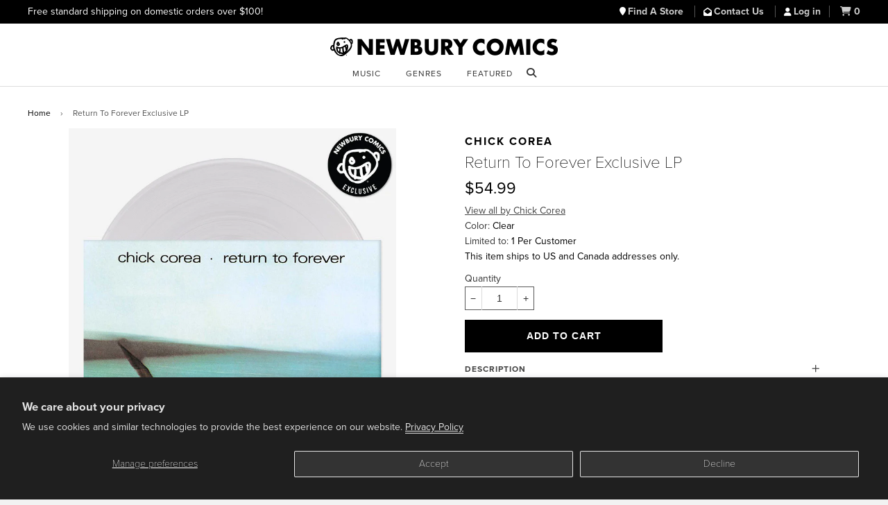

--- FILE ---
content_type: application/javascript
request_url: https://d2brc35ftammet.cloudfront.net/autocomplete/nxt-ac-js-ui-3.3j-min.js
body_size: 13290
content:
(function(b,d){if(b.cleanData){var c=b.cleanData;b.cleanData=function(f){for(var g=0,h;(h=f[g])!=null;g++){try{b(h).triggerHandler("remove")}catch(j){}}c(f)}}else{var a=b.fn.remove;b.fn.remove=function(e,f){return this.each(function(){if(!f){if(!e||b.filter(e,[this]).length){b("*",this).add([this]).each(function(){try{b(this).triggerHandler("remove")}catch(g){}})}}return a.call(b(this),e,f)})}}b.widget=function(f,h,e){var g=f.split(".")[0],j;f=f.split(".")[1];j=g+"-"+f;if(!e){e=h;h=b.Widget}b.expr[":"][j]=function(k){return !!b.data(k,f)};b[g]=b[g]||{};b[g][f]=function(k,l){if(arguments.length){this._createWidget(k,l)}};var i=new h();i.options=b.extend(true,{},i.options);b[g][f].prototype=b.extend(true,i,{namespace:g,widgetName:f,widgetEventPrefix:b[g][f].prototype.widgetEventPrefix||f,widgetBaseClass:j},e);b.widget.bridge(f,b[g][f])};b.widget.bridge=function(f,e){b.fn[f]=function(i){var g=typeof i==="string",h=Array.prototype.slice.call(arguments,1),j=this;i=!g&&h.length?b.extend.apply(null,[true,i].concat(h)):i;if(g&&i.charAt(0)==="_"){return j}if(g){this.each(function(){var k=b.data(this,f),l=k&&b.isFunction(k[i])?k[i].apply(k,h):k;if(l!==k&&l!==d){j=l;return false}})}else{this.each(function(){var k=b.data(this,f);if(k){k.option(i||{})._init()}else{b.data(this,f,new e(i,this))}})}return j}};b.Widget=function(e,f){if(arguments.length){this._createWidget(e,f)}};b.Widget.prototype={widgetName:"widget",widgetEventPrefix:"",options:{disabled:false},_createWidget:function(f,g){b.data(g,this.widgetName,this);this.element=b(g);this.options=b.extend(true,{},this.options,this._getCreateOptions(),f);var e=this;this.element.bind("remove."+this.widgetName,function(){e.destroy()});this._create();this._trigger("create");this._init()},_getCreateOptions:function(){return b.metadata&&b.metadata.get(this.element[0])[this.widgetName]},_create:function(){},_init:function(){},destroy:function(){this.element.unbind("."+this.widgetName).removeData(this.widgetName);this.widget().unbind("."+this.widgetName).removeAttr("aria-disabled").removeClass(this.widgetBaseClass+"-disabled ui-state-disabled")},widget:function(){return this.element},option:function(f,g){var e=f;if(arguments.length===0){return b.extend({},this.options)}if(typeof f==="string"){if(g===d){return this.options[f]}e={};e[f]=g}this._setOptions(e);return this},_setOptions:function(f){var e=this;b.each(f,function(g,h){e._setOption(g,h)});return this},_setOption:function(e,f){this.options[e]=f;if(e==="disabled"){this.widget()[f?"addClass":"removeClass"](this.widgetBaseClass+"-disabled ui-state-disabled").attr("aria-disabled",f)}return this},enable:function(){return this._setOption("disabled",false)},disable:function(){return this._setOption("disabled",true)},_trigger:function(f,g,h){var k=this.options[f];g=b.Event(g);g.type=(f===this.widgetEventPrefix?f:this.widgetEventPrefix+f).toLowerCase();h=h||{};if(g.originalEvent){for(var e=b.event.props.length,j;e;){j=b.event.props[--e];g[j]=g.originalEvent[j]}}this.element.trigger(g,h);return !(b.isFunction(k)&&k.call(this.element[0],g,h)===false||g.isDefaultPrevented())}}})(jnxtac);
(function(f,g){f.ui=f.ui||{};var d=/left|center|right/,e=/top|center|bottom/,a="center",b=f.fn.position,c=f.fn.offset;f.fn.position=function(i){if(!i||!i.of){return b.apply(this,arguments)}i=f.extend({},i);var m=f(i.of),l=m[0],o=(i.collision||"flip").split(" "),n=i.offset?i.offset.split(" "):[0,0],k,h,j;if(l.nodeType===9){k=m.width();h=m.height();j={top:0,left:0}}else{if(l.setTimeout){k=m.width();h=m.height();j={top:m.scrollTop(),left:m.scrollLeft()}}else{if(l.preventDefault){i.at="left top";k=h=0;j={top:i.of.pageY,left:i.of.pageX}}else{k=m.outerWidth();h=m.outerHeight();j=m.offset()}}}f.each(["my","at"],function(){var p=(i[this]||"").split(" ");if(p.length===1){p=d.test(p[0])?p.concat([a]):e.test(p[0])?[a].concat(p):[a,a]}p[0]=d.test(p[0])?p[0]:a;p[1]=e.test(p[1])?p[1]:a;i[this]=p});if(o.length===1){o[1]=o[0]}n[0]=parseInt(n[0],10)||0;if(n.length===1){n[1]=n[0]}n[1]=parseInt(n[1],10)||0;if(i.at[0]==="right"){j.left+=k}else{if(i.at[0]===a){j.left+=k/2}}if(i.at[1]==="bottom"){j.top+=h}else{if(i.at[1]===a){j.top+=h/2}}j.left+=n[0];j.top+=n[1];return this.each(function(){var s=f(this),u=s.outerWidth(),r=s.outerHeight(),t=parseInt(f.curCSS(this,"marginLeft",true))||0,q=parseInt(f.curCSS(this,"marginTop",true))||0,w=u+t+(parseInt(f.curCSS(this,"marginRight",true))||0),x=r+q+(parseInt(f.curCSS(this,"marginBottom",true))||0),v=f.extend({},j),p;if(i.my[0]==="right"){v.left-=u}else{if(i.my[0]===a){v.left-=u/2}}if(i.my[1]==="bottom"){v.top-=r}else{if(i.my[1]===a){v.top-=r/2}}v.left=Math.round(v.left);v.top=Math.round(v.top);p={left:v.left-t,top:v.top-q};f.each(["left","top"],function(z,y){if(f.ui.position[o[z]]){f.ui.position[o[z]][y](v,{targetWidth:k,targetHeight:h,elemWidth:u,elemHeight:r,collisionPosition:p,collisionWidth:w,collisionHeight:x,offset:n,my:i.my,at:i.at})}});if(f.fn.bgiframe){s.bgiframe()}s.offset(f.extend(v,{using:i.using}))})};f.ui.position={fit:{left:function(h,i){var k=f(window),j=i.collisionPosition.left+i.collisionWidth-k.width()-k.scrollLeft();h.left=j>0?h.left-j:Math.max(h.left-i.collisionPosition.left,h.left)},top:function(h,i){var k=f(window),j=i.collisionPosition.top+i.collisionHeight-k.height()-k.scrollTop();h.top=j>0?h.top-j:Math.max(h.top-i.collisionPosition.top,h.top)}},flip:{left:function(i,k){if(k.at[0]===a){return}var m=f(window),l=k.collisionPosition.left+k.collisionWidth-m.width()-m.scrollLeft(),h=k.my[0]==="left"?-k.elemWidth:k.my[0]==="right"?k.elemWidth:0,j=k.at[0]==="left"?k.targetWidth:-k.targetWidth,n=-2*k.offset[0];i.left+=k.collisionPosition.left<0?h+j+n:l>0?h+j+n:0},top:function(i,k){if(k.at[1]===a){return}var m=f(window),l=k.collisionPosition.top+k.collisionHeight-m.height()-m.scrollTop(),h=k.my[1]==="top"?-k.elemHeight:k.my[1]==="bottom"?k.elemHeight:0,j=k.at[1]==="top"?k.targetHeight:-k.targetHeight,n=-2*k.offset[1];i.top+=k.collisionPosition.top<0?h+j+n:l>0?h+j+n:0}}};if(!f.offset.setOffset){f.offset.setOffset=function(l,i){if(/static/.test(f.curCSS(l,"position"))){l.style.position="relative"}var k=f(l),n=k.offset(),h=parseInt(f.curCSS(l,"top",true),10)||0,m=parseInt(f.curCSS(l,"left",true),10)||0,j={top:(i.top-n.top)+h,left:(i.left-n.left)+m};if("using" in i){i.using.call(l,j)}else{k.css(j)}};f.fn.offset=function(h){var i=this[0];if(!i||!i.ownerDocument){return null}if(h){return this.each(function(){f.offset.setOffset(this,h)})}return c.call(this)}}}(jnxtac));
(function(a){a.widget("ui.nxt_autocomplete",{options:{cid:"",minLength:1,delay:300,captureSearches:false,charset:"",api_params:{}},_create:function(){var b=this;this.lastSearch="";this.overContainer=false;this.selectedItem=null;this.element.attr("autocomplete","off").bind("keydown.nxt_autocomplete",function(c){switch(c.which){case 38:c.preventDefault();b._move("up");break;case 40:c.preventDefault();b._move("down");break;case 16:case 17:case 18:break;case 9:case 13:if(b.selectedItem==null){return}else{c.preventDefault();b._select(c,b.selectedItem)}break;case 27:b._close();break;default:clearTimeout(b.searching);b.searching=setTimeout(function(){b._search()},b.options.delay);break}}).bind("blur.nxt_autocomplete",function(){if(b.overContainer==false){b._close()}});this.ac_main_container=a('<div class="nxt-ac-main"></div>').appendTo("body",this.element[0].ownerDocument).css("z-index",this._getZIndex()+1).click(function(c){b._select(c,b.selectedItem);b.element.focus()}).hover(function(){b.overContainer=true},function(){b.overContainer=false}).on("mouseenter",".nxt-ac-item",function(){b._highlight(a(this))}).on("mouseleave",".nxt-ac-item",function(){b._highlight(null)});if(this.options.captureSearches===true){this._bindingToCaptureSearches()}this._close()},_bindingToCaptureSearches:function(){var b=this;b.element.closest("form").bind("submit.nxt_autocomplete",function(d){var c=this;a(c).unbind("submit.nxt_autocomplete");d.preventDefault();b._logACUsage(-1,"",function(){c.submit()})})},_search:function(){var b=this;var c=a.trim(this.element.val());if(c.length<this.options.minLength||this.element.val()==this.lastSearch){this._close()}else{this.lastSearch=this.element.val();var d=this.options.api_params;d.q=this.element.val();d.cid=this.options.cid;d.charset=this.options.charset;a.ajax({url:"//vector.nextopiasoftware.com/return_autocomplete_jsonp_v3.php",dataType:"jsonp",data:d,success:function(e){b._renderAutocomplete(e)}})}},_renderAutocomplete:function(e){var d=this;this._close();if(a.isEmptyObject(e)==false){var b=0;for(var i in e){if(e[i]!==undefined){if(i=="banner"){var f=a('<div class="nxt-ac-banner"></div>').append(e[i][0])}else{var c=new Array();var h=e[i].n;switch(i){case"products":var g="nxt-ac-"+i+"-container";a.each(e[i].r,function(j,k){c[j]={data:k,content:d._drawProduct(k)}});break;default:var g="nxt-ac-section-container nxt-ac-sub-"+i;a.each(e[i].r,function(j,k){c[j]={data:k,content:d._drawSection(i,k)}})}var f=a('<div class="'+g+'"></div>').append('<div class="nxt-ac-header">'+h+"</div>");a.each(c,function(k,j){a('<div class="nxt-ac-item"></div>').data("nxt-autocomplete.item",j.data).data("nxt-autocomplete.type",i).data("nxt-autocomplete.item_num",b).append(j.content).appendTo(f);b++})}this.ac_main_container.append(f)}}this.ac_main_container.append(this.options.footer).show();this._setPosition()}},_drawProduct:function(b){if("https:"==document.location.protocol&&b.Image.substr(0,6)!="https:"){b.Image="https:"+b.Image.substr(5)}return'<img height="50" width="50" src="'+b.Image+'"/> <span class="nxt-item-txt">'+this._encapsulateMatches(b.Name)+"</span>"},_determineSectionType:function(c,b){if(typeof b=="string"){return"simple"}if(b.html!=undefined){return"html"}return"normal"},_drawSection:function(c,b){switch(this._determineSectionType(c,b)){case"simple":return this._drawSimpleSection(c,b);break;case"html":return this._drawHTMLSection(c,b);break;case"normal":return this._drawNormalSection(c,b);break}},_drawSimpleSection:function(c,b){return'<span class="nxt-item-txt">'+this._encapsulateMatches(b)+"</span>"},_drawHTMLSection:function(c,b){return b.html},_drawNormalSection:function(c,b){var d="";if(b.image!=undefined){if("https:"==document.location.protocol&&b.image.substr(0,6)!="https:"){b.image="https:"+b.image.substr(5)}d+='<img src="'+b.image+'"/> '}return d+'<span class="nxt-item-txt">'+this._encapsulateMatches(b.matched)+"</span>"},_encapsulateMatches:function(e){var c=this.element.val().replace(/^\s*/,"").replace(/\s*$/,"").split(" ");var b=c.length;for(var d=0;d<b;d++){e=e.replace(new RegExp("(^|\\b)("+c[d].replace(/([\^\$\(\)\[\]\{\}\*\.\+\?\|\\])/gi,"\\$1")+")","gi"),String.fromCharCode(9677)+"$1$2"+String.fromCharCode(9678))}e=e.replace(new RegExp(String.fromCharCode(9677),"g"),"<b>").replace(new RegExp(String.fromCharCode(9678),"g"),"</b>");return e},_move:function(e){var b=null;var c=this.ac_main_container.children("div").children(".nxt-ac-item");var d=null;if(this.selectedItem!=null){d=this.selectedItem.data("nxt-autocomplete.item_num")}switch(e){case"up":if(d==null||d==0){b=c.length-1}else{b=d-1}break;case"down":if(d==null||d==c.length-1){b=0}else{b=d+1}break}this._highlight(c.eq(b))},_highlight:function(b){if(this.selectedItem!=null){this.selectedItem.removeClass("nxt-ac-selected");this.selectedItem=null}if(b!=null){b.addClass("nxt-ac-selected");this.selectedItem=b}},_select:function(e,d){if(d!=null){var c=this;if(d.data("nxt-autocomplete.type")=="products"){this._logACUsage(1,d.data("nxt-autocomplete.item").Sku,function(){c._handleProductSelect(e,d)})}else{if(d.data("nxt-autocomplete.type")=="terms"){var b=0}else{var b="1"+d.data("nxt-autocomplete.type").toString().substr(1)}if(this._determineSectionType(d.data("nxt-autocomplete.type"),d.data("nxt-autocomplete.item"))=="simple"){var f=d.data("nxt-autocomplete.item")}else{var f=d.data("nxt-autocomplete.item").matched}this._logACUsage(b,f,function(){c._handleSectionSelect(e,d)})}}},_handleProductSelect:function(d,c){var b=c.data("nxt-autocomplete.item");if(b.Url!=undefined&&b.Url!=""){window.location=b.Url}else{this.element.val(b.Name)}},_handleSectionSelect:function(e,d){if(e.type=="click"){var c=a(e.target).closest("a",d);if(c.length>0){if(c.attr("href")!=undefined){return true}}}var f=d.data("nxt-autocomplete.type");var b=d.data("nxt-autocomplete.item");if(this._determineSectionType(f,b)=="simple"){this._submitForm(b)}else{if(b.url!=undefined){window.location=b.url}else{this._submitForm(b.matched)}}},_submitForm:function(b){this.element.val(b).closest("form").unbind("submit.nxt_autocomplete").submit()},_close:function(){this.selectedItem=null;clearTimeout(self.searching);this.ac_main_container.hide();this.ac_main_container.empty()},_logACUsage:function(b,c,d){a.ajax({url:(("https:"==document.location.protocol)?"https://":"http://")+"analytics.nextopia.net/acl.php?r="+Math.floor(Math.random()*200)+"&v="+escape(this.element.val())+"&w="+escape(c)+"&x="+escape(b)+"&y="+escape(this.options.cid),dataType:"jsonp",timeout:300}).always(function(){if(a.isFunction(d)){d()}})},_setPosition:function(){this.ac_main_container.position({my:"left top",at:"left bottom",of:this.element,offset:"0 0",collision:"none"})},_getZIndex:function(){var b=parseInt(a(this.element).css("z-index"));if(isNaN(b)){b=0}return b}})}(jnxtac));